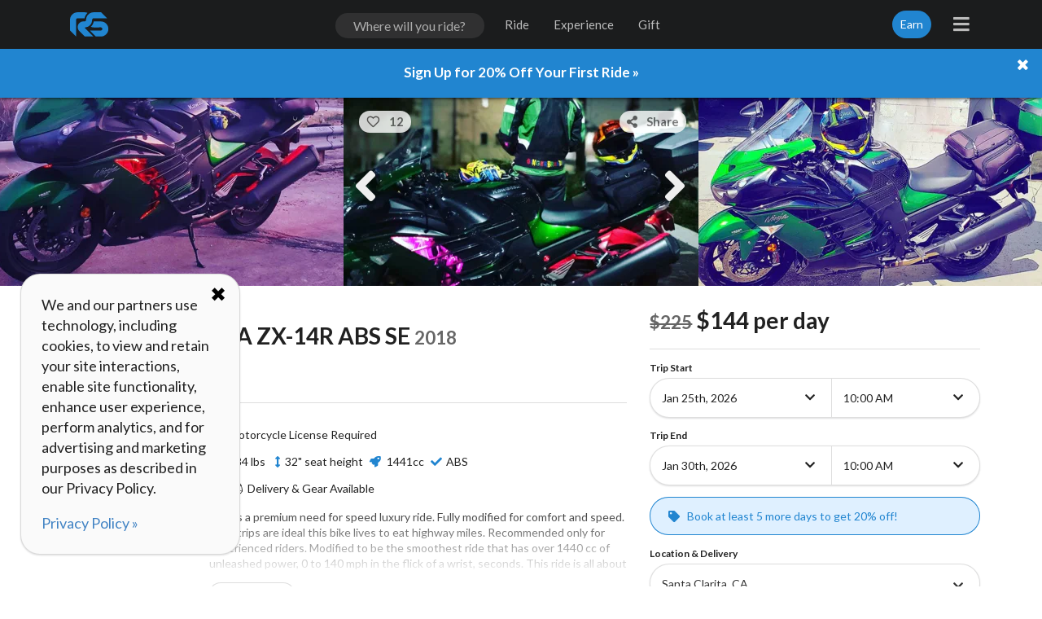

--- FILE ---
content_type: text/plain
request_url: https://www.riders-share.com/_timesync
body_size: -337
content:
1769264036373